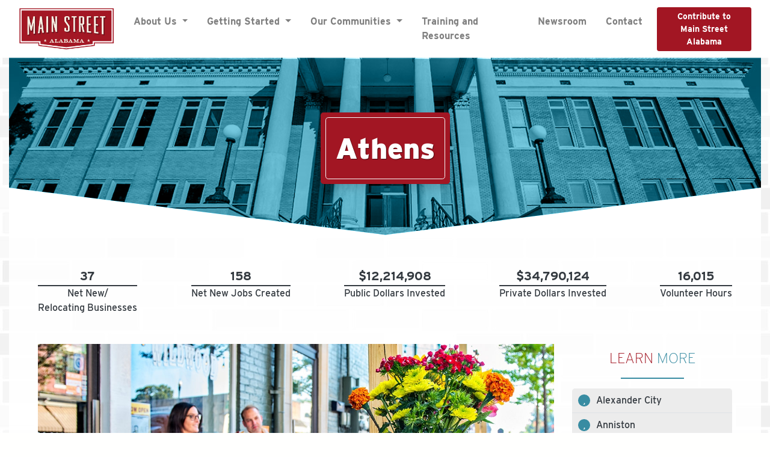

--- FILE ---
content_type: text/html; charset=UTF-8
request_url: https://www.mainstreetalabama.org/athens/
body_size: 7339
content:
<!DOCTYPE html>
<html lang="en">
  <head>
    <meta charset="utf-8">
   <meta name="viewport" content="width=device-width, initial-scale=1, shrink-to-fit=no">
    <meta name="description" content="Discover The Charm Of Athens, Alabama With Our Comprehensive Guide. Uncover Its Rich History, Vibrant Culture, And Top">
    <link rel="canonical" href="https://www.mainstreetalabama.org//" />
    
        <title>Athens - Main Street Alabama</title>
	<!-- Schema.org markup for Google+ -->
	<meta itemprop="name" content="Athens - Main Street Alabama">
	<meta itemprop="description" content="Discover The Charm Of Athens, Alabama With Our Comprehensive Guide. Uncover Its Rich History, Vibrant Culture, And Top">
	<meta itemprop="image" content="https://www.mainstreetalabama.org/uploads/top-athens.jpg">

	<!-- Twitter Card data -->
	<meta name="twitter:card" content="summary_large_image">
	<meta name="twitter:site" content="@publisher_handle">
	<meta name="twitter:title" content="Athens - Main Street Alabama">
	<meta name="twitter:description" content="Discover The Charm Of Athens, Alabama With Our Comprehensive Guide. Uncover Its Rich History, Vibrant Culture, And Top">
	<meta name="twitter:creator" content="@author_handle">
	<!-- Twitter summary card with large image must be at least 280x150px -->
	<meta name="twitter:image:src" content="https://www.mainstreetalabama.org/uploads/top-athens.jpg">

	<!-- Open Graph data -->
	<meta property="og:title" content="Athens - Main Street Alabama" />
	<meta property="og:type" content="website" />
	<meta property="og:url" content="https://www.mainstreetalabama.org//" />

	<meta property="og:image" content="https://www.mainstreetalabama.org/uploads/top-athens.jpg" />
	<meta property="og:description" content="Discover The Charm Of Athens, Alabama With Our Comprehensive Guide. Uncover Its Rich History, Vibrant Culture, And Top" />
	<meta property="og:site_name" content="" />
<link rel="stylesheet" href="https://stackpath.bootstrapcdn.com/bootstrap/4.5.0/css/bootstrap.min.css" integrity="sha384-9aIt2nRpC12Uk9gS9baDl411NQApFmC26EwAOH8WgZl5MYYxFfc+NcPb1dKGj7Sk" crossorigin="anonymous">
	<link href="https://www.mainstreetalabama.org/assets/css/site.min.css" rel='stylesheet' type='text/css' >
	<script src="https://kit.fontawesome.com/d33231494c.js" crossorigin="anonymous"></script>
	<link href="https://www.mainstreetalabama.org/assets/fonts/inter.css" rel='stylesheet' type='text/css' >
	<link rel="stylesheet" href="https://use.typekit.net/cer2fif.css">
	<link rel="stylesheet" href="https://cdn.jsdelivr.net/npm/fullcalendar@5.1.0/main.min.css">
	<!--LOCATOR -->
	<script src='https://api.tiles.mapbox.com/mapbox-gl-js/v0.49.0/mapbox-gl.js'></script>
	<link href='https://api.tiles.mapbox.com/mapbox-gl-js/v0.49.0/mapbox-gl.css' rel='stylesheet' />
	
	<link href="https://www.mainstreetalabama.org/assets/css/styles.css" rel='stylesheet' type='text/css' >
	<link href="https://www.mainstreetalabama.org/assets/css/custom.css" rel='stylesheet' type='text/css' >
    <!-- HTML5 shim and Respond.js for IE8 support of HTML5 elements and media queries -->
    <!-- WARNING: Respond.js doesn't work if you view the page via file:// -->
    <!--[if lt IE 9]>
      <script src="https://oss.maxcdn.com/html5shiv/3.7.3/html5shiv.min.js"></script>
      <script src="https://oss.maxcdn.com/respond/1.4.2/respond.min.js"></script>
    <![endif]-->
     <script src="https://ajax.googleapis.com/ajax/libs/jquery/1.12.4/jquery.min.js"></script>
     <script src="https://ajax.googleapis.com/ajax/libs/jqueryui/1.12.1/jquery-ui.min.js"></script>
     <script src="https://www.mainstreetalabama.org/assets/js/counterUp.js"></script>
     <script src="https://cdnjs.cloudflare.com/ajax/libs/waypoints/4.0.1/jquery.waypoints.min.js"></script>
    <script src="https://www.google.com/recaptcha/api.js"></script>
		<script>
  (function(i,s,o,g,r,a,m){i['GoogleAnalyticsObject']=r;i[r]=i[r]||function(){
  (i[r].q=i[r].q||[]).push(arguments)},i[r].l=1*new Date();a=s.createElement(o),
  m=s.getElementsByTagName(o)[0];a.async=1;a.src=g;m.parentNode.insertBefore(a,m)
  })(window,document,'script','//www.google-analytics.com/analytics.js','ga');

  ga('create', 'UA-47555101-1', 'mainstreetalabama.org');
  ga('send', 'pageview');

</script>
	<!-- Facebook Pixel Code -->
<script>
!function(f,b,e,v,n,t,s){if(f.fbq)return;n=f.fbq=function(){n.callMethod?
n.callMethod.apply(n,arguments):n.queue.push(arguments)};if(!f._fbq)f._fbq=n;
n.push=n;n.loaded=!0;n.version='2.0';n.queue=[];t=b.createElement(e);t.async=!0;
t.src=v;s=b.getElementsByTagName(e)[0];s.parentNode.insertBefore(t,s)}(window,
document,'script','https://connect.facebook.net/en_US/fbevents.js');
fbq('init', '1332312996803813'); // Insert your pixel ID here.
fbq('track', 'PageView');
</script>

<!-- DO NOT MODIFY -->
<!-- End Facebook Pixel Code -->
  </head>
<body>
<noscript><img height="1" width="1" style="display:none"
src="https://www.facebook.com/tr?id=1332312996803813&ev=PageView&noscript=1"
/></noscript>
<div id="fb-root"></div>
<script>
  window.fbAsyncInit = function() {
    // init the FB JS SDK
    FB.init({
      appId      : '105648039616300', // App ID from the App Dashboard
      channelUrl : 'Enter Domain/channel.html', // Channel File for x-domain communication
      status     : true, // check the login status upon init?
      cookie     : true, // set sessions cookies to allow your server to access the session?
      xfbml      : true  // parse XFBML tags on this page?
    });
	// Additional initialization code such as adding Event Listeners goes here
  };

  // Load the SDK's source Asynchronously
  // Note that the debug version is being actively developed and might 
  // contain some type checks that are overly strict. 
  // Please report such bugs using the bugs tool.
  (function(d, debug){
     var js, id = 'facebook-jssdk', ref = d.getElementsByTagName('script')[0];
     if (d.getElementById(id)) {return;}
     js = d.createElement('script'); js.id = id; js.async = true;
     js.src = "//connect.facebook.net/en_US/all" + (debug ? "/debug" : "") + ".js";
     ref.parentNode.insertBefore(js, ref);
   }(document, /*debug*/ false));
</script>


<a class="sr-only sr-only-focusable text-dark" href="#content">Skip to main content</a>

<header class=" sticky-top mb-0 bg-white " id="site-header">
	<div class="container">
		<nav class="navbar navbar-expand-xl navbar-light">
		  <a class="navbar-brand" href="https://www.mainstreetalabama.org/"><img src="https://www.mainstreetalabama.org/assets/images/logo.png" class="logo" style="max-height:70px" alt="Main Street Alabama Logo"></a>
		  <button class="navbar-toggler border-0" type="button" data-toggle="collapse" data-target="#navbarSupportedContent" aria-controls="navbarSupportedContent" aria-expanded="false" aria-label="Toggle navigation">
			<div class="animated-icon1"><span></span><span></span><span></span></div>
		  </button>
		  <div class="collapse navbar-collapse" id="navbarSupportedContent">
			<ul class="navbar-nav mx-auto"><li class="nav-item dropdown" >
							<a href="#!" class="nav-link dropdown-toggle" data-toggle="dropdown" role="button" aria-haspopup="true" aria-expanded="false" title="About Us">About Us <span class="caret"></span></a>
							<div class="dropdown-menu animated slideDown"><a href="https://www.mainstreetalabama.org/about-us/our-history" class="dropdown-item " title="Our History">Our History</a><a href="https://www.mainstreetalabama.org/about-us/brand-statement" class="dropdown-item " title="Brand Statement">Brand Statement</a><a href="https://www.mainstreetalabama.org/about-us/four-point-approach" class="dropdown-item " title="Four Point Approach">Four Point Approach</a><a href="https://www.mainstreetalabama.org/about-us/our-philosophy" class="dropdown-item " title="Our Philosophy">Our Philosophy</a><a href="https://www.mainstreetalabama.org/getting-started/invest-in-main-street-alabama" class="dropdown-item " title="Our Investors">Our Investors</a><a href="https://www.mainstreetalabama.org/about-us/our-team" class="dropdown-item " title="Our Team">Our Team</a><a href="https://www.mainstreetalabama.org/about-us/faqs" class="dropdown-item " title="FAQs">FAQs</a><a href="https://www.mainstreetalabama.org/about-us/links-of-interest" class="dropdown-item " title="Links of Interest">Links of Interest</a></div>
					</li><li class="nav-item dropdown" >
							<a href="#!" class="nav-link dropdown-toggle" data-toggle="dropdown" role="button" aria-haspopup="true" aria-expanded="false" title="Getting Started">Getting Started <span class="caret"></span></a>
							<div class="dropdown-menu animated slideDown"><a href="https://www.mainstreetalabama.org/why-revitalize/" class="dropdown-item " title="Why Revitalize?">Why Revitalize?</a><a href="https://www.mainstreetalabama.org/getting-started/application-process" class="dropdown-item " title="Application Process">Application Process</a></div>
					</li><li class="nav-item dropdown" >
							<a href="https://www.mainstreetalabama.org/our-communities" class="nav-link dropdown-toggle" data-toggle="dropdown" role="button" aria-haspopup="true" aria-expanded="false" title="Our Communities">Our Communities <span class="caret"></span></a>
							<div class="dropdown-menu animated slideDown"><a href="https://www.mainstreetalabama.org/getting-started/the-network" class="dropdown-item " title="The Network">The Network</a><a href="https://www.mainstreetalabama.org/our-communities/" class="dropdown-item " title="Designated Communities">Designated Communities</a></div>
					</li> <li class="nav-item"> <a href="https://www.mainstreetalabama.org/training-opportunities-and-resources" class="nav-link " title="Training and Resources">Training and Resources</a></li> <li class="nav-item"> <a href="https://www.mainstreetalabama.org/news-events" class="nav-link " title="Newsroom">Newsroom</a></li> <li class="nav-item"> <a href="https://www.mainstreetalabama.org/contact" class="nav-link " title="Contact">Contact</a></li></ul>			<ul class="navbar-nav ml-2">
				<li class="nav-item">
            		<a class="btn btn-danger btn-sm" href="https://www.paypal.com/donate?hosted_button_id=TYMZ338P79QP6" target="_blank">Contribute to<br>Main Street Alabama</a>
            	</li>
			</ul>
			
		  </div>
		</nav>
	</div>
</header><section id="content">
	<div class="container">
<div class="d-flex align-items-center justify-content-center dark-drop" id="page-header-image" style="background-image:url('https://www.mainstreetalabama.org/uploads/top-athens.jpg')">
	
	<div class="col-auto" style="z-index:999">
		<div class="bg-danger p-2 rounded-lg shadow">
			<div class="p-3 border border-light rounded-lg">
    			<h1 class="text-white  display-4 text-center text-shadow">Athens</h1>
    		</div>
    	</div>
    </div></div>
</div>
<div class="container" >
	<div class=" p-5 bg-spooky-ghost">
	<div class="mb-5 tk-interstate text-dark">
													<div mm-widget data-community="athensmainstreet" data-range="all">Loading Stats...</div>
												</div>		<div class="row">
			<div class="col-md-8 col-lg-9">
								<p><img alt="Outside shot of downtown" class="img-fluid" src="https://www.mainstreetalabama.org/uploads/bottom-athens.jpg" /></p>

<p>Athens is a charming city situated in Limestone County in the northern part of Alabama. <a href="https://www.mainstreetalabama.org/our-communities/">Downtown Athens</a> includes a traditional square, which makes it easy to walk from restaurants, shops, coffee shops and the well-known Big Spring Park in downtown.</p>

<p>Since 2008, the community has truly reinvigorated its spaces with new restaurants, a brewery, boutiques, and more plans to open new businesses in downtown in the near future. Visitors will easily discover the town&rsquo;s small-town charm and why so many have chosen Athens since its incorporation in 1818.</p>

<p>Getting out and meeting the local business owners, neighbors and visitors to Athens is one way to truly immerse yourself in the city, as well as thorough a variety of events throughout the year.</p>

<p>The Chocolate Walk every February is one of the most anticipated events. But with a limited number of tickets sold, a lucky few are invited to take a self-guided tour through the downtown businesses to collect chocolates and sweets on display. The 2023 event sold out in three minutes!</p>

<p>And when you need a new spring wardrobe, you don&rsquo;t want to miss the annual Spring Boutique Crawl. For every $20 spent at shops and boutiques, you&rsquo;ll be entered in to win a $500 shopping spree&mdash;with select restaurants also in on the fun with food and drink specials. This event tracks the economic impact of the downtown ecosystem by recording the amounts shown on the receipts submitted for the drawing.</p>

<p>The summer months bring a special kind of fun to downtown with the Athens Farmers Market bringing local produce and goods to The Square every Tuesday and Saturday. (The Farmers Market is an Alabama-certified market, meaning that everything sold is grown and comes from the local area.) There&rsquo;s always live music, food trucks on Tuesdays, and breakfast items on Saturdays.</p>

<p>The Square comes alive during the summertime with Fridays After Five and is a designated entertainment district, so you can take beverages with you as you shop and enjoy.</p>

<p>As the weather turns cooler, the fun heats up! The annual Sippin&rsquo; Cider Festival is the best way to get your Christmas shopping completed. Plus, you don&rsquo;t want to miss Merchants Alley Happy Hours! From September to mid November, the alleyway on Jefferson Street will come alive every Friday night with a serenade of diverse musical acts&mdash;providing the perfect backdrop to the downtown atmosphere.</p>

<p>Visitors and residents alike can start by grabbing coffee or breakfast at one of the great coffee shops (like Revive Cafe or Hi-Plane Coffee Company) and then shopping at one of the boutiques, such as Boutique Bliss, Epiphany or BeanBeans.</p>

<p>Some amazing restaurants you won&rsquo;t want to miss in downtown Athens include Athens Alehouse and Cellar for a craft beer and charcuterie board, Wildwood Deli for one of the best deli sandwiches in the state, Village Pizza for a gourmet pizza pie and a brew, Lucia&rsquo;s Cocina Mexicana for delicious all day specials, the Salty Cod for British cuisine, and Old Black Bear Brewery.</p>

<p>Athens State University is also located at the edge of downtown, with the town being located just off I-65.</p>

<p>Discover the charm of downtown Athens, where history and modernity blend together!</p>
				<h2 class=" text-danger  tk-parkside display-3"><span class="text-primary d-block tk-interstate h4 m-0 font-weight-bold">Our Main Street</span> Success Story</h2><p><strong><a href="https://mailchi.mp/athensmainstreet.org/annual-report-2024?e=dbfecdf624" target="_blank">2024 Annual Report</a></strong></p>
				<p><a href=" http://www.athensmainstreet.org" target="_blank" class="btn btn-danger btn-sm my-4">Visit Community Website</a></p>
				
					
			</div>
			<div class="col-md-4 col-lg-3">
				<p class="h4 text-center mb-0 text-uppercase text-primary header-line header-line-center f-300"><span class="text-danger">Learn</span> More</p>
	
	
			<div class="bg-light rounded-lg my-3">
				<ul class="nav flex-column plus-list"><li class="nav-item  pl-4 py-0 border-bottom"><a href="https://www.mainstreetalabama.org/alexander-city" class="nav-link text-dark tk-interstate " title="Alexander City">Alexander City</a></li><li class="nav-item  pl-4 py-0 border-bottom"><a href="https://www.mainstreetalabama.org/anniston" class="nav-link text-dark tk-interstate " title="Anniston">Anniston</a></li><li class="nav-item  pl-4 py-0 border-bottom"><a href="https://www.mainstreetalabama.org/athens" class="nav-link text-dark tk-interstate " title="Athens">Athens</a></li><li class="nav-item  pl-4 py-0 border-bottom"><a href="https://www.mainstreetalabama.org/atmore" class="nav-link text-dark tk-interstate " title="Atmore">Atmore</a></li><li class="nav-item  pl-4 py-0 border-bottom"><a href="https://www.mainstreetalabama.org/woodlawn/" class="nav-link text-dark tk-interstate " title="Birmingham's Woodlawn District">Birmingham's Woodlawn District</a></li><li class="nav-item  pl-4 py-0 border-bottom"><a href="https://www.mainstreetalabama.org/birminghams-historic-4th-avenue-business-district" class="nav-link text-dark tk-interstate " title="Birmingham's Historic 4th Avenue Business District">Birmingham's Historic 4th Avenue Business District</a></li><li class="nav-item  pl-4 py-0 border-bottom"><a href="https://www.mainstreetalabama.org/calera" class="nav-link text-dark tk-interstate " title="Calera">Calera</a></li><li class="nav-item  pl-4 py-0 border-bottom"><a href="https://www.mainstreetalabama.org/centreville/" class="nav-link text-dark tk-interstate " title="Centreville">Centreville</a></li><li class="nav-item  pl-4 py-0 border-bottom"><a href="https://www.mainstreetalabama.org/columbiana" class="nav-link text-dark tk-interstate " title="Columbiana">Columbiana</a></li><li class="nav-item  pl-4 py-0 border-bottom"><a href="https://www.mainstreetalabama.org/decatur" class="nav-link text-dark tk-interstate " title="Decatur">Decatur</a></li><li class="nav-item  pl-4 py-0 border-bottom"><a href="https://www.mainstreetalabama.org/demopolis/" class="nav-link text-dark tk-interstate " title="Demopolis">Demopolis</a></li><li class="nav-item  pl-4 py-0 border-bottom"><a href="https://www.mainstreetalabama.org/elba-11/" class="nav-link text-dark tk-interstate " title="Elba">Elba</a></li><li class="nav-item  pl-4 py-0 border-bottom"><a href="https://www.mainstreetalabama.org/enterprise/" class="nav-link text-dark tk-interstate " title="Enterprise">Enterprise</a></li><li class="nav-item  pl-4 py-0 border-bottom"><a href="https://www.mainstreetalabama.org/eufaula" class="nav-link text-dark tk-interstate " title="Eufaula">Eufaula</a></li><li class="nav-item  pl-4 py-0 border-bottom"><a href="https://www.mainstreetalabama.org/florence" class="nav-link text-dark tk-interstate " title="Florence">Florence</a></li><li class="nav-item  pl-4 py-0 border-bottom"><a href="https://www.mainstreetalabama.org/foley" class="nav-link text-dark tk-interstate " title="Foley">Foley</a></li><li class="nav-item  pl-4 py-0 border-bottom"><a href="https://www.mainstreetalabama.org/fort-payne" class="nav-link text-dark tk-interstate " title="Fort Payne">Fort Payne</a></li><li class="nav-item  pl-4 py-0 border-bottom"><a href="https://www.mainstreetalabama.org/gadsen" class="nav-link text-dark tk-interstate " title="Gadsden">Gadsden</a></li><li class="nav-item  pl-4 py-0 border-bottom"><a href="https://www.mainstreetalabama.org/heflin" class="nav-link text-dark tk-interstate " title="Heflin">Heflin</a></li><li class="nav-item  pl-4 py-0 border-bottom"><a href="https://www.mainstreetalabama.org/jasper" class="nav-link text-dark tk-interstate " title="Jasper">Jasper</a></li><li class="nav-item  pl-4 py-0 border-bottom"><a href="https://www.mainstreetalabama.org/lafayette/" class="nav-link text-dark tk-interstate " title="LaFayette">LaFayette</a></li><li class="nav-item  pl-4 py-0 border-bottom"><a href="https://www.mainstreetalabama.org/leeds/" class="nav-link text-dark tk-interstate " title="Leeds">Leeds</a></li><li class="nav-item  pl-4 py-0 border-bottom"><a href="https://www.mainstreetalabama.org/madison/" class="nav-link text-dark tk-interstate " title="Madison">Madison</a></li><li class="nav-item  pl-4 py-0 border-bottom"><a href="https://www.mainstreetalabama.org/marion" class="nav-link text-dark tk-interstate " title="Marion">Marion</a></li><li class="nav-item  pl-4 py-0 border-bottom"><a href="https://www.mainstreetalabama.org/monroeville" class="nav-link text-dark tk-interstate " title="Monroeville">Monroeville</a></li><li class="nav-item  pl-4 py-0 border-bottom"><a href="https://www.mainstreetalabama.org/montevallo" class="nav-link text-dark tk-interstate " title="Montevallo">Montevallo</a></li><li class="nav-item  pl-4 py-0 border-bottom"><a href="https://www.mainstreetalabama.org/downtown-montgomery/" class="nav-link text-dark tk-interstate " title="Montgomery">Montgomery</a></li><li class="nav-item  pl-4 py-0 border-bottom"><a href="https://www.mainstreetalabama.org/opelika" class="nav-link text-dark tk-interstate " title="Opelika">Opelika</a></li><li class="nav-item  pl-4 py-0 border-bottom"><a href="https://www.mainstreetalabama.org/oxford" class="nav-link text-dark tk-interstate " title="Oxford">Oxford</a></li><li class="nav-item  pl-4 py-0 border-bottom"><a href="https://www.mainstreetalabama.org/russellville/" class="nav-link text-dark tk-interstate " title="Russellville">Russellville</a></li><li class="nav-item  pl-4 py-0 border-bottom"><a href="https://www.mainstreetalabama.org/scottsboro" class="nav-link text-dark tk-interstate " title="Scottsboro">Scottsboro</a></li><li class="nav-item  pl-4 py-0 border-bottom"><a href="https://www.mainstreetalabama.org/south-huntsville" class="nav-link text-dark tk-interstate " title="South Huntsville">South Huntsville</a></li><li class="nav-item  pl-4 py-0 border-bottom"><a href="https://www.mainstreetalabama.org/talladega/" class="nav-link text-dark tk-interstate " title="Talladega">Talladega</a></li><li class="nav-item  pl-4 py-0 "><a href="https://www.mainstreetalabama.org/wetumpka" class="nav-link text-dark tk-interstate " title="Wetumpka">Wetumpka</a></li></ul>
			</div>							</div>
		</div>
	</div>
</div></section>
<div class="bg-light py-5 position-relative">
<div class="position-absolute" style="top: -46px;
left: 0;
right: 0;">
		<img src="https://www.mainstreetalabama.org/assets/images/logo.png" alt="" style="max-width:200px" class="mx-auto d-block">
	</div>
	<div class="container">
		<div class="row justify-content-center align-items-center">
			<div class="col-lg-auto">
				<p class="m-0  h1 f-300"><span class="tk-parkside display-4 text-danger">Stay informed.</span> join our e-newsletter. </p>
				</div>
			<div class="col-lg-auto">
				<a href="https://www.mainstreetalabama.org/newsletter/" class="btn btn-primary font-weight-bold text-uppercase">Click here</a>
			</div>
		</div>
	</div>

	</div>
<footer id="footer" class=" bg-primary border-top m-0 position-relative">
<div class="bg-white py-2">
	<div class="container">
		<div class="row justify-content-between align-items-center">
			<div class="col-lg-6">
				<p class="small m-0">&copy;2026 MAIN STREET ALABAMA | <a class="text-danger" href="https://www.mainstreetalabama.org/community-resources/" >Community Login</a>  |  Web design by <a class="text-danger" href="https://www.dogwoodproductions.com" target="_blank">Dogwood</a></p>
			</div>
			<div class="col-md-4">
				<a href="https://www.facebook.com/Mainstreetalabama" target="_blank" rel="nofollow" class="btn btn-sm btn-danger mx-1"><i class="fab fa-facebook-f"></i> <span class="sr-only">Link to https://www.facebook.com/Mainstreetalabama</span></a><a href="https://www.pinterest.com/mainstreetalabama/" target="_blank" rel="nofollow" class="btn btn-sm btn-danger mx-1"><i class="fab fa-pinterest-p"></i> <span class="sr-only">Link to https://www.pinterest.com/mainstreetalabama/</span></a><a href="https://twitter.com/@MainStreetAL" target="_blank" rel="nofollow" class="btn btn-sm btn-danger mx-1"><i class="fab fa-twitter"></i> <span class="sr-only">Link to https://twitter.com/@MainStreetAL</span></a><a href="https://www.instagram.com/mainstreetal/" target="_blank" rel="nofollow" class="btn btn-sm btn-danger mx-1"><i class="fab fa-instagram"></i> <span class="sr-only">Link to https://www.instagram.com/mainstreetal/</span></a><a href="https://www.linkedin.com/company/mainstreetalabama" target="_blank" rel="nofollow" class="btn btn-sm btn-danger mx-1"><i class="fab fa-linkedin-in"></i> <span class="sr-only">Link to https://www.linkedin.com/company/mainstreetalabama</span></a>				<a id="back_to_top" class="btn btn-link text-dark" href=""><i class="fas fa-chevron-up"></i></a>
			</div>
			
		</div>
		
	</div>
</div>
</footer>
<script src="https://cdn.jsdelivr.net/npm/popper.js@1.16.0/dist/umd/popper.min.js" integrity="sha384-Q6E9RHvbIyZFJoft+2mJbHaEWldlvI9IOYy5n3zV9zzTtmI3UksdQRVvoxMfooAo" crossorigin="anonymous"></script>
<script src="https://stackpath.bootstrapcdn.com/bootstrap/4.5.0/js/bootstrap.min.js" integrity="sha384-OgVRvuATP1z7JjHLkuOU7Xw704+h835Lr+6QL9UvYjZE3Ipu6Tp75j7Bh/kR0JKI" crossorigin="anonymous"></script>
<!--GALLERY-->
<script src="https://www.mainstreetalabama.org/assets/js/jquery.justifiedGallery.min.js"></script>
<script src="https://www.mainstreetalabama.org/assets/js/lightgallery/js/lightgallery.js"></script>
<script src="https://www.mainstreetalabama.org/assets/js/lightgallery/js/lg-fullscreen.js"></script>
<script src="https://www.mainstreetalabama.org/assets/js/lightgallery/js/lg-thumbnail.js"></script>
<script src="https://www.mainstreetalabama.org/assets/js/lightgallery/js/lg-video.js"></script>
<script src="https://www.mainstreetalabama.org/assets/js/lightgallery/js/lg-autoplay.js"></script>
<script src="https://www.mainstreetalabama.org/assets/js/lightgallery/js/lg-zoom.js"></script>
<!--EVENTS-->
<script src="https://www.mainstreetalabama.org/assets/js/ouical.min.js"></script>
<script src="https://cdn.jsdelivr.net/npm/fullcalendar@5.1.0/main.min.js"></script>
<script src="https://www.mainstreetalabama.org/assets/js/monthly.js"></script>
<script src="https://www.mainstreetalabama.org/assets/js/mixitup.min.js"></script>



<!--FORMS-->
<script src="https://cdnjs.cloudflare.com/ajax/libs/jquery-validate/1.19.0/jquery.validate.min.js"></script>
<script src="https://cdnjs.cloudflare.com/ajax/libs/jquery.form/4.2.2/jquery.form.min.js"></script>
<!--Slider-->
<script src="https://cdnjs.cloudflare.com/ajax/libs/Swiper/4.2.2/js/swiper.min.js"></script>

<script src="https://unpkg.com/imagesloaded@4/imagesloaded.pkgd.min.js"></script>
<script src="https://cdnjs.cloudflare.com/ajax/libs/masonry/4.2.1/masonry.pkgd.min.js"></script>
<!-- Jarallax -->
<script src="https://unpkg.com/jarallax@1.10/dist/jarallax.min.js"></script>
<!-- Include it if you want to use Video parallax -->
<script src="https://unpkg.com/jarallax@1.10/dist/jarallax-video.min.js"></script>
<!-- Include it if you want to parallax any element -->
<script src="https://unpkg.com/jarallax@1.10/dist/jarallax-element.min.js"></script>
<script src="https://cdnjs.cloudflare.com/ajax/libs/wow/1.1.2/wow.js"></script>




<script src="https://www.mainstreetalabama.org/assets/js/main.js"></script>

  </body>
</html>


--- FILE ---
content_type: text/html; charset=UTF-8
request_url: https://athensmainstreet.maestrocm.com/api/widget-stats?range=all
body_size: 315
content:
<div style="display: flex;text-align: center; justify-content: space-between; flex-wrap: wrap;">
        <div class="two columns info_graphic" style="display: flex;flex-direction: column;">
        <i class="fa fa-building"></i>
        <div class="info_num " style="font-size: 20px;font-weight: 600;">
            <span class="counter">42</span></div>
        <div class="info_desc" style="border-top-width: 2px; border-top-style: solid;">Net New/<br>Relocating Businesses</div>
    </div>

    <div class="two columns info_graphic igc" style="display: flex;flex-direction: column; margin-left: 8px;">
        <i class="icon-briefcase fa fa-briefcase"></i>
        <div class="info_num" style="font-size: 20px;font-weight: 600;">
            <span class="counter">179</span></div>
        <div class="info_desc" style="border-top-width: 2px; border-top-style: solid;">Net New Jobs Created</div>
    </div>

    <div class="five columns info_graphic igc" style="background-image:none; display: flex;flex-direction: column; margin-left: 8px;">
        <i class="icon-group fa fa-users"></i>
        <div class="info_num" style="font-size: 20px;font-weight: 600;">
            $<span class="counter">13,802,156</span></div>
        <div class="info_desc" style="border-top-width: 2px; border-top-style: solid;">Public Dollars Invested</div>
    </div>

    <div class="five columns info_graphic igc" style="background-image:none; display: flex;flex-direction: column; margin-left: 8px;">
        <i class="icon-money fa fa-money fa-money-bill-alt"></i>
        <div class="info_num " style="font-size: 20px;font-weight: 600;">
            $<span class="counter">39,310,875</span></div>
        <div class="info_desc" style="border-top-width: 2px; border-top-style: solid;">Private Dollars Invested</div>
    </div>

    <div class="two columns info_graphic" style="display: flex;flex-direction: column; margin-left: 8px;">
        <i class="icon-user fa fa-user"></i>
        <div class="info_num " style="font-size: 20px;font-weight: 600;">
            <span class="counter">18,096</span></div>
        <div class="info_desc" style="border-top-width: 2px; border-top-style: solid;">Volunteer Hours</div>
    </div>
</div>


--- FILE ---
content_type: text/css
request_url: https://www.mainstreetalabama.org/assets/css/styles.css
body_size: 4023
content:
html,body { font-family: 'Inter', sans-serif; }

@supports (font-variation-settings: normal) {
  html { font-family: 'Inter var', sans-serif; }
}

body
{
	background-color: #fffffe;
	color: #000000;
}
.display-4 {
    font-size: 2rem;
}
label.error
{
	color: #fff !important;
	margin-bottom: .25rem !important;
	margin-top: .25rem !important;
	font-weight: 700 !important;
	padding: .25rem !important;
	border-radius: .25rem !important;
	background-color: #dc3545 !important;
}

.text-shadow { text-shadow: 1px 1px 1px rgba(0, 0, 0, 0.5); }
.rounded-xlg { border-radius: 1rem !important; }

img.lazy-image
{
	opacity: 0.1;
	will-change: opacity;
	transition: all 0.1s;
}

img.lazy-image.loaded { opacity: 1; }

.jarallax
{
	position: relative;
	z-index: 0;
}

.jarallax > .jarallax-img
{
	position: absolute;
	object-fit: cover;
	/* support for plugin https://github.com/bfred-it/object-fit-images */
	font-family: 'object-fit: cover;';
	top: 0;
	left: 0;
	width: 100%;
	height: 100%;
	z-index: -1;
}

.sticky-offset { top: 65px; }

/* SWIPER SLIDER */
.swiper-container
{
	width: 100%;
	height: auto;
}

.swiper-slide
{
	text-align: center;
	font-size: 18px;
	background: #fff;
	/* Center slide text vertically */
	display: grid;
	-webkit-box-pack: center;
	-ms-flex-pack: center;
	-webkit-justify-content: center;
	justify-content: center;
	-webkit-box-align: center;
	-ms-flex-align: center;
	-webkit-align-items: center;
	align-items: center;
}

.swiper-slide .container
{
	position: initial;
	width: 90%;
	top: 0;
	bottom: 0;
	left: 0;
	right: 0;
	margin: auto;
	z-index: 2;
}

.dark-drop,.light-drop,.screen-drop
{
	position: relative;
	z-index: 1;
}

.swiper-slide.dark-drop:before,.dark-drop:before
{
	width: 100%;
	height: 100%;
	content: " ";
	background: rgba(0,0,0,0.3);
	position: absolute;
	left: 0;
	top: 0;
	z-index: 0;
}

.swiper-slide.light-drop:before,.light-drop:before
{
	width: 100%;
	height: 100%;
	content: " ";
	background: rgba(255,255,255,0.3);
	position: absolute;
	left: 0;
	top: 0;
	z-index: 0;
}

.swiper-slide.screen-drop:before,.screen-drop:before
{
	width: 100%;
	height: 100%;
	content: " ";
	background: rgba(33, 130, 148, 0.67);
	position: absolute;
	left: 0;
	top: 0;
	mix-blend-mode: screen;
	z-index: 0;
}

.swiper-button-down
{
	position: absolute;
	bottom: 10%;
	left: 0;
	right: 0;
	width: auto;
	height: 44px;
	z-index: 10;
}

/* NAVBARS */
#site-header { transition: top 0.5s ease; }
#site-header.navbar-visible { top: 0px !important; }

#site-header.is-fixed
{
	position: initial;
	animation-name: menuFixed;
	-webkit-animation-duration: .35s;
	animation-duration: .35s;
	-webkit-animation-fill-mode: forwards;
	animation-fill-mode: forwards;
	z-index: 999999;
}

#site-header.is-scrolled
{
	position: fixed;
	animation-name: menuScrolled;
	-webkit-animation-duration: .35s;
	animation-duration: .35s;
	-webkit-animation-fill-mode: forwards;
	animation-fill-mode: forwards;
	z-index: 999999;
	width: 100%;
}

.navbar-brand .logo
{
	max-height: 3rem;
	width: auto;
}

.animated-icon1, .animated-icon3, .animated-icon4
{
	width: 30px;
	height: 20px;
	position: relative;
	margin: 0px;
	-webkit-transform: rotate(0deg);
	-moz-transform: rotate(0deg);
	-o-transform: rotate(0deg);
	transform: rotate(0deg);
	-webkit-transition: .5s ease-in-out;
	-moz-transition: .5s ease-in-out;
	-o-transition: .5s ease-in-out;
	transition: .5s ease-in-out;
	cursor: pointer;
}

.animated-icon1 span, .animated-icon3 span, .animated-icon4 span
{
	display: block;
	position: absolute;
	height: 3px;
	width: 100%;
	border-radius: 9px;
	opacity: 1;
	left: 0;
	-webkit-transform: rotate(0deg);
	-moz-transform: rotate(0deg);
	-o-transform: rotate(0deg);
	transform: rotate(0deg);
	-webkit-transition: .25s ease-in-out;
	-moz-transition: .25s ease-in-out;
	-o-transition: .25s ease-in-out;
	transition: .25s ease-in-out;
}

.animated-icon1 span { background: #000; }
.animated-icon3 span { background: #e3f2fd; }
.animated-icon4 span { background: #f3e5f5; }
.animated-icon1 span:nth-child(1) { top: 0px; }
.animated-icon1 span:nth-child(2) { top: 10px; }
.animated-icon1 span:nth-child(3) { top: 20px; }

.animated-icon1.open span:nth-child(1)
{
	top: 11px;
	-webkit-transform: rotate(135deg);
	-moz-transform: rotate(135deg);
	-o-transform: rotate(135deg);
	transform: rotate(135deg);
}

.animated-icon1.open span:nth-child(2)
{
	opacity: 0;
	left: -60px;
}

.animated-icon1.open span:nth-child(3)
{
	top: 11px;
	-webkit-transform: rotate(-135deg);
	-moz-transform: rotate(-135deg);
	-o-transform: rotate(-135deg);
	transform: rotate(-135deg);
}

.navbar-nav .nav-item .nav-link { }

.navbar-nav .nav-item
{
	position: relative;
	border-bottom: 1px solid #ececec;
}

.navbar-nav .nav-item::after
{
	content: "\f101";
	font-family: "Font Awesome 5 Free";
	font-weight: 900;
	position: absolute;
	right: 10px;
	top: 10px;
}

.navbar-nav .nav-item:last-child { border-bottom: 0px; }
.navbar-nav .nav-item.active .nav-link { color: #000000; }
.nav-item .dropdown-menu {
    border-top: 0;
    border-top-left-radius: 0;
    border-top-right-radius: 0;
} 
.dropdown-menu { box-shadow: 0 .125rem .25rem rgba(0,0,0,.075) !important; }
.dropdown-item{
	font-size: 0.8rem;
padding-left: 1rem;
padding-right: 1rem;
}
.dropdown-item:hover, 
.dropdown-item:focus { background-color: #f6f7f8; }
.dropdown-submenu { position: relative; }

.dropdown-submenu a::after
{
	transform: rotate(-90deg);
	position: absolute;
	right: 6px;
	top: .8em;
}

.dropdown-submenu .dropdown-menu
{
	top: 0;
	left: 100%;
	margin-left: .1rem;
	margin-right: .1rem;
}

/* INSTAGRAM */
.instagram-text
{
	font-family: -apple-system, BlinkMacSystemFont, Roboto, Open Sans, Helvetica Neue, sans-serif;
	color: #000;
	font-size: 14px;
}

figure.instagram-block
{
	font-family: 'Inter';
	position: relative;
	overflow: hidden;
	width: 100%;
	color: #000000;
	text-align: center;
	-webkit-perspective: 50em;
	perspective: 50em;
}

figure.instagram-block *
{
	-webkit-box-sizing: padding-box;
	box-sizing: padding-box;
	-webkit-transition: all 0.2s ease-out;
	transition: all 0.2s ease-out;
}

figure.instagram-block img
{
	max-width: 100%;
	vertical-align: top;
}

figure.instagram-block figcaption
{
	top: 50%;
	left: 20px;
	right: 20px;
	position: absolute;
	opacity: 0;
	z-index: 1;
}

figure.instagram-block h2,
figure.instagram-block h4 { margin: 0; }
figure.instagram-block h2 { font-weight: 600; }

figure.instagram-block h4
{
	font-weight: 400;
	text-transform: uppercase;
}

figure.instagram-block i { font-size: 32px; }

figure.instagram-block:after
{
	background-color: #ffffff;
	position: absolute;
	content: "";
	display: block;
	top: 20px;
	left: 20px;
	right: 20px;
	bottom: 20px;
	-webkit-transition: all 0.4s ease-in-out;
	transition: all 0.4s ease-in-out;
	-webkit-transform: rotateX(-90deg);
	transform: rotateX(-90deg);
	-webkit-transform-origin: 50% 50%;
	-ms-transform-origin: 50% 50%;
	transform-origin: 50% 50%;
	opacity: 0;
}

figure.instagram-block a
{
	left: 0;
	right: 0;
	top: 0;
	bottom: 0;
	position: absolute;
	z-index: 1;
}

figure.instagram-block:hover figcaption,
figure.instagram-block.hover figcaption
{
	-webkit-transform: translateY(-50%);
	transform: translateY(-50%);
	opacity: 1;
	-webkit-transition-delay: 0.2s;
	transition-delay: 0.2s;
}

figure.instagram-block:hover:after,
figure.instagram-block.hover:after
{
	-webkit-transform: rotateX(0);
	transform: rotateX(0);
	opacity: 0.9;
}

/* PAGE CONTENT */
#page-header-image
{
	height: 300px;
	overflow: hidden;
	position: relative;
	background-repeat: no-repeat;
	background-position: center;
	background-size: cover;
}

#page-header-image img
{
	animation: kenburns 15s ease;
	/* Add infinite to loop. */
	-ms-animation: kenburns 15s ease;
	-webkit-animation: kenburns 15s ease;
	-0-animation: kenburns 15s ease;
	-moz-animation: kenburns 15s ease;
	position: absolute;
	width: 100%;
}

.post-hero-block { height: 400px; }

.post-hero-block
{
	background-color: #fff;
	background-position: center;
	background-size: cover;
	background-repeat: no-repeat;
}

.post-hero-block-block
{
	background-color: #fff;
	margin-top: calc(-1 * 2rem);
}

.social-share-nav .nav-item .nav-link
{
	background-color: #f8f9fa;
	border-radius: 10%;
	margin: .2rem;
	font-size: 2rem;
	width: 50px;
	text-align: center;
	padding: .25rem !important;
}

.social-share-nav .nav-item .nav-link:hover
{
	background: #fff;
	box-shadow: 0 .125rem .25rem rgba(0,0,0,.075) !important;
	color: #000;
}

/** FORMS **/
.form-control-flush
{
	background-color: white;
	height: 40px;
	padding: 10px 12px;
	border-radius: 4px;
	border: 1px solid transparent;
	box-shadow: 0 1px 3px 0 #e6ebf1;
	-webkit-transition: box-shadow 150ms ease;
	transition: box-shadow 150ms ease;
	width: 100%;
}

textarea.form-control { height: auto !important; }
.form-control-flush:focus { box-shadow: 0 1px 3px 0 #cfd7df; }
.form-control:invalid { border-color: red; }
.form-control:webkit-autofill { background-color: #fefde5 !important; }

.form-control:disabled, .form-control[readonly]
{
	background-color: #e9ecef !important;
	opacity: 1;
}

.form-control-light
{
	display: block;
	width: 100%;
	height: calc(1.5em + 1.5rem + 2px);
	padding: 0.75rem 1.25rem;
	font-size: 1rem;
	font-weight: 400;
	line-height: 1.5;
	color: #1F252E;
	background-color: #E5ECF5;
	background-clip: padding-box;
	border: 1px solid #E5ECF5;
	border-radius: 0.25rem;
	transition: border-color 0.15s ease-in-out, box-shadow 0.15s ease-in-out;
}

form-control-inset
{
	background-color: white;
	height: 40px;
	padding: 10px 12px;
	border-radius: 4px;
	border: 1px solid transparent;
	-webkit-transition: box-shadow 150ms ease;
	transition: box-shadow 150ms ease;
	width: 100%;
	box-shadow: inset 0 1px 3px 0 #c6c6c6 !important;
}

input:focus::-webkit-input-placeholder,textarea:focus::-webkit-input-placeholder { opacity: 0; }
input:focus::-moz-placeholder,textarea:focus::-moz-placeholder { opacity: 0; }
input:focus:-ms-input-placeholder, textarea:focus:-ms-input-placeholder { opacity: 0; }
input:focus:-moz-placeholder,textarea:focus:-moz-placeholder { opacity: 0; }

/* IMAGE */
.img-overflow-full
{
	max-width: 110%;
	position: relative;
	left: -1%;
}

.img-overflow-left
{
	float: left;
	max-width: 50%;
	width: 100vw;
	position: relative;
	margin: 1rem 0 1rem 0;
	left: -10%;
}

.img-overflow-right
{
	float: right;
	max-width: 50%;
	width: 100vw;
	position: relative;
	margin: 1rem 0 1rem 0;
	right: -10%;
}

.img-overflow-container
{
	display: flex !important;
	margin: 4rem 0;
	background: #ececec;
	position: relative;
	-ms-flex-pack: center !important;
	justify-content: center !important;
}

.img-overflow-container .img-overflow-left
{
	position: relative;
	margin: 1rem 0 1rem 0;
	left: -1%;
	float: none;
	-ms-flex: 0 0 58.333333%;
	flex: 0 0 58.333333%;
	max-width: 58.333333%;
}

.img-overflow-container .img-overflow-right
{
	position: relative;
	margin: 1rem 0 1rem 0;
	right: -1%;
	float: none;
	-ms-flex: 0 0 58.333333%;
	flex: 0 0 58.333333%;
	max-width: 58.333333%;
}

.card.card-special
{
	border: 0px !important;
	transition: box-shadow .3s;
	box-shadow: 0 .125rem .25rem rgba(0,0,0,.075) !important;
}

.card.card-special:hover { box-shadow: 0 0.9px 1.5px rgba(0, 0, 0, 0.03), 0 3.1px 5.5px rgba(0, 0, 0, 0.08), 0 14px 25px rgba(0, 0, 0, 0.12) !important; }

.card.card-special .card-icon
{
	position: absolute;
	bottom: 0;
	padding: .5rem 1rem;
	font-size: 2rem;
	background: #243676;
	color: white;
	z-index: 999;
}

.card.card-special .card-icon i
{
	transition-duration: 0.3s;
	transition-property: transform;
}

.card.card-special .card-icon i:hover
{
	transform: rotate(360deg);
	-webkit-transform: rotate(360deg);
}

.card.rounded-xlg .card-img-top
{
	border-top-left-radius: 1rem !important;
	border-top-right-radius: 1rem !important;
}

.card.card-better-shadow { box-shadow: 0 2.5rem 2rem -2rem hsl(200 50% 20% / 40%) !important; }

@media (min-width: 768px)
{
	.navbar-brand .logo
	{
		max-height: 5rem;
		width: auto;
	}
	
	.navbar-nav .nav-item { border-bottom: 0px; }
	.navbar-nav .nav-item::after { content: " "; }
	#locate-toggle-header-wrapper { max-width: 40vw; }
	
	.instagram-close-modal
	{
		position: absolute;
		right: -45px;
		color: #fff;
		opacity: 1;
	}
	
	.display-4
	{
		font-size: 2.75rem;
		font-weight: 300;
		line-height: 3.2rem;
	}
}

@media (min-width: 1200px)
{
	.container, .container-lg, .container-md, .container-sm, .container-xl {
   		max-width: 1440px;
	}
	.navbar-inline-dropdowns,.navbar-inline-dropdowns .navbar-nav .nav-item.dropdown { position: static; }
	
	.navbar-inline-dropdowns .dropdown-menu,.navbar-inline-dropdowns .dropdown-menu.show
	{
		top: 58px;
		left: 0px;
		display: flex !important;
		align-items: start;
		width: 100%;
	}
	
	.img-overflow-full
	{
		max-width: 120%;
		position: relative;
		right: 10%;
	}
	
	.img-overflow-container .img-overflow-left
	{
		position: relative;
		margin: 1rem 0 1rem 0;
		left: -2%;
		float: none;
		-ms-flex: 0 0 58.333333%;
		flex: 0 0 58.333333%;
		max-width: 58.333333%;
	}
	
	.img-overflow-container .img-overflow-right
	{
		position: relative;
		margin: 1rem 0 1rem 0;
		right: -2%;
		float: none;
		-ms-flex: 0 0 58.333333%;
		flex: 0 0 58.333333%;
		max-width: 58.333333%;
	}
	
	/*h1,.h1 { font-size: 3.75rem; }
	h2,.h2 { font-size: 3rem; }
	.h3, h3 { font-size: 2.5rem; }
	p,#content li { font-size: 1.2rem; }*/
	
	.display-4
	{
		font-size: 3rem;
		font-weight: 300;
		line-height: 3.2rem;
	}
	
	.navbar-nav .nav-item .nav-link
	{
		font-size: 1rem;
		padding-left: 1rem;
		padding-right: 1rem;
	}
	
	figure.instagram-block figcaption ul li,figure.instagram-block figcaption p,figure.instagram-block i { font-size: 0.8rem !important; }
	.swiper-slide .container { position: absolute; }
	.swiper-slide { display: flex; }
}

@keyframes menuScrolled {
    0% {
        transform: translateY(-60px)
    }

    25% {
        transform: translateY(-88px);
        animation-timing-function: linear
    }

    50% {
        background-color: #fff;
        box-shadow: 0 24px 32px 0 rgba(0,0,0,0.03),0 8px 32px 0 rgba(0,0,0,0.06);
        transform: translateY(-60px)
    }

    75% {
        background-color: #fff;
        box-shadow: 0 24px 32px 0 rgba(0,0,0,0.03),0 8px 32px 0 rgba(0,0,0,0.06);
        transform: translateY(-30px);
        animation-timing-function: linear
    }

    100% {
        background-color: #fff;
        box-shadow: 0 24px 32px 0 rgba(0,0,0,0.03),0 8px 32px 0 rgba(0,0,0,0.06);
        transform: translateY(0px)
    }
}
@keyframes menuFixed {
    0% {
        background-color: #fff;
        transform: translateY(0px)
    }

    50% {
        background-color: #fff;
        transform: translateY(-58px);
        animation-timing-function: linear
    }

    75% {
        background-color: #fff;
        transform: translateY(-88px)
    }

    76% {
        background-color: transparent;
        transform: translateY(-20px);
        animation-timing-function: step-start
    }

    88% {
        background-color: transparent;
        transform: translateY(-10px);
        animation-timing-function: linear
    }

    100% {
        background-color: transparent;
        transform: translateY(0px)
    }
}
@-webkit-keyframes kenburns {
0% {
    -webkit-transform-origin: bottom left;
    -moz-transform-origin: bottom left;
    -ms-transform-origin: bottom left;
    -o-transform-origin: bottom left;
    transform-origin: bottom left;
    transform: scale(1.0);
    -ms-transform: scale(1.0);
    /* IE 9 */
    
    -webkit-transform: scale(1.0);
    /* Safari and Chrome */
    
    -o-transform: scale(1.0);
    /* Opera */
    
    -moz-transform: scale(1.0);
    /* Firefox */
  }
  100% {
    transform: scale(1.2);
    -ms-transform: scale(1.2);
    /* IE 9 */
    
    -webkit-transform: scale(1.2);
    /* Safari and Chrome */
    
    -o-transform: scale(1.2);
    /* Opera */
    
    -moz-transform: scale(1.2);
    /* Firefox */
  }}
  
  
  
  
  
/* NAV BAR STYLES */
@media all and (min-width:1200px) {  

  .dropdown-focus:after{
      content: ''; 
      top: 0;
      right: 0;
      bottom: 0;
      left: 0;
      transition: opacity .15s ease-in-out;
      opacity: 0;
      visibility:hidden;
      background-color: rgba(0,0,0,.7);
      pointer-events: none;
  }
  .dropdown-focus.show .nav-link{
	position:relative;
	z-index:12;
  }
  .dropdown-focus.show:after{
	z-index:10; opacity:1; 
	visibility:visible;
	position: fixed;
  }
  
  	.navbar .nav-item .dropdown-menu{  display:block; opacity: 0;  visibility: hidden; transition:.3s; margin-top:0;top:55px !important;  }
	.navbar .nav-item:hover .nav-link{ color: #000;  }
	.navbar .dropdown-menu.fade-down{ top:80%; transform: rotateX(-75deg); transform-origin: 0% 0%; }
	.navbar .dropdown-menu.fade-up{ top:180%;  }
	.navbar .nav-item:hover .dropdown-menu{ transition: .3s; opacity:1; visibility:visible; top:100%; transform: rotateX(0deg); }

  	.navbar-megamenu{ padding-top: 0; padding-bottom: 0; }
	.navbar-megamenu .has-megamenu{position:static!important;}
	.navbar-megamenu .megamenu{left:0; right:0; width:100%; padding:20px;  }
	.navbar-megamenu .nav-link{ padding-top:1rem; padding-bottom:1rem;  }
  
  
  
  
}


--- FILE ---
content_type: text/css
request_url: https://www.mainstreetalabama.org/assets/css/custom.css
body_size: 1061
content:
h1,.h1,h2,.h2,h3,.h3,h4,.h4,h5,.h5,h6,.h6
{
	font-family: interstate, sans-serif;
	font-weight: 500;
	margin-top: 10px;
}

h1,.h1,h2,.h2,.font-weight-bold:not(.btn) { font-weight: 800 !important;color:#388ca2  }

.font-weight-chonky { font-weight: 900 !important; }
.grayscale { filter: grayscale(100%); }
.bg-primary { background-color: #388ca2 !important; }
.bg-danger { background-color: #A21623 !important; }
.bg-light { background-color: #ececec !important; }
.bg-spooky-ghost { background: rgba(255,255,255,0.9) !important; }
.f-300 { font-weight: 300 !important; }
.text-primary { color: #388ca2 !important; }
.text-danger { color: #A21623 !important; }

.btn
{
	font-family: interstate, sans-serif;
	font-weight: 700;
}

.btn-primary
{
	background: #388ca2;
	border-color: #388ca2;
}

.btn-outline-primary
{
	background: #ffffff;
	border-color: #388ca2;
	color: #388ca2;
}

.btn-danger
{
	background: #A21623;
	border-color: #A21623;
}
.btn-outline-danger
{
	background: #ffffff;
	border-color: #A21623;
	color: #A21623;
}
.btn-outline-danger:hover
{
	background: #A21623;
	border-color: #A21623;
	color: #ffffff;
}
.border-thickboy { border-width: 5px !important; }
.border-primary { border-color: #388ca2 !important; }
.border-danger { border-color: #A21623 !important; }
a { color: #A21623; }

.navbar-nav .nav-link
{
	font-family: interstate, sans-serif;
	font-weight: 700 !important;
}

.header-line
{
	position: relative;
	padding-bottom: 20px;
	margin-bottom: 20px;
}

.header-line-center:after
{
	content: "";
	width: 105px;
	height: 2px;
	background: #388ca2;
	position: absolute;
	bottom: 0;
	left: 0;
}

.header-line-center:after
{
	right: 0;
	margin: 0 auto;
}

.header-line-left:after
{
	content: "";
	width: 105px;
	height: 2px;
	background: #388ca2;
	position: absolute;
	bottom: 0;
	left: 0;
}

ul.plus-list,ul.plus-list-inverse { padding: 0; }

ul.plus-list li,ul.plus-list-inverse li
{
	display: block;
	padding: .75rem 1.25rem;
	position: relative;
}

ul.plus-list li:before
{
	content: "\f005";
	font-family: "Font Awesome 5 Free";
	font-weight: 900;
	color: #FFF;
	position: absolute;
	left: 10px;
	background-color: #388ca2;
	border-radius: 22px;
	width: 20px;
	height: 20px;
	font-size: 13px;
	margin: auto;
	text-align: center;
	top: 0;
	bottom: 0;
}

ul.plus-list-inverse li:before
{
	content: "\f005";
	font-family: "Font Awesome 5 Free";
	font-weight: 900;
	color: #A21623;
	position: absolute;
	left: 0;
	width: 12px;
	height: 12px;
	font-size: 10px;
	margin: auto;
	text-align: center;
	top: 0;
	bottom: 0;
}

ul.plus-list li::after { content: none; }
ul.plus-list li.nav-item:hover,ul.plus-list li.nav-item.active { background: #388ca2 !important; }
ul.plus-list li.nav-item:hover .nav-link,ul.plus-list li.nav-item.active .nav-link { color: #fff !important; }

.page-item.active .page-link
{
	z-index: 3;
	color: #fff;
	background-color: #388ca2;
	border-color: #388ca2;
}

.page-link
{
	border: 1px solid #388ca2;
	color: #388ca2;
}

.page-link:hover
{
	color: #fff;
	background-color: #388ca2;
	border-color: #388ca2;
}

#page-header-image:before
{
	background-image: url('../images/invert-angle.svg');
	background-repeat: no-repeat;
	content: "";
	background-position: center bottom;
	position: absolute;
	top: 2px;
	height: 100%;
}

.dark-drop::before
{
	width: 100%;
	height: 100%;
	content: " ";
	background: rgba(0,0,0,0.3);
	background-position-x: 0%;
	background-position-y: 0%;
	background-repeat: repeat;
	background-image: none;
	filter: grayscale(100%);
	position: absolute;
	left: 0;
	top: 0;
	z-index: 0;
}

.dark-drop:after
{
	width: 100%;
	height: 100%;
	content: " ";
	background: rgb(56, 140, 162);
	position: absolute;
	left: 0;
	top: 0;
	mix-blend-mode: color;
	z-index: 0;
}

#content
{
	min-height: 60vh;
	 background-image:url('../images/bricks.jpg');
	background-position:center center; 
}


--- FILE ---
content_type: application/javascript
request_url: https://www.mainstreetalabama.org/assets/js/monthly.js
body_size: 3998
content:
/*
Monthly 2.1.0 by Kevin Thornbloom is licensed under a Creative Commons Attribution-ShareAlike 4.0 International License.
*/

(function($) {
	$.fn.extend({
		monthly: function(options) {
			// These are overridden by options declared in footer
			var defaults = {
				weekStart: 'Sun',
				mode: '',
				xmlUrl: '',
				jsonUrl: '',
				dataType: 'json',
				target: '',
				eventList: true,
				maxWidth: false,
				setWidth: false,
				startHidden: false,
				showTrigger: '',
				stylePast: false,
				disablePast: false
			}

			var options = $.extend(defaults, options),
				that = this,
				uniqueId = $(this).attr('id'),
				d = new Date(),
				currentMonth = d.getMonth() + 1,
				currentYear = d.getFullYear(),
				currentDay = d.getDate(),
				monthNames = options.monthNames || ["Jan", "Feb", "Mar", "Apr", "May", "June", "Jul", "Aug", "Sep", "Oct", "Nov", "Dec"],
				dayNames = options.dayNames || ['SUN','MON','TUE','WED','THU','FRI','SAT'];

		if (options.maxWidth != false){
			$('#'+uniqueId).css('maxWidth',options.maxWidth);
		}
		if (options.setWidth != false){
			$('#'+uniqueId).css('width',options.setWidth);
		}

		if (options.startHidden == true){
			$('#'+uniqueId).addClass('monthly-pop').css({
				'position' : 'absolute',
				'display' : 'none'
			});
			$(document).on('focus', ''+options.showTrigger+'', function (e) {
				$('#'+uniqueId).show();
				e.preventDefault();
			});
			$(document).on('click', ''+options.showTrigger+', .monthly-pop', function (e) {
				e.stopPropagation();
				e.preventDefault();
			});
			$(document).on('click', function (e) {
				$('#'+uniqueId).hide();
			});
		}

		// Add Day Of Week Titles
		if (options.weekStart == 'Sun') {
			$('#' + uniqueId).append('<div class="monthly-day-title-wrap"><div>'+dayNames[0]+'</div><div>'+dayNames[1]+'</div><div>'+dayNames[2]+'</div><div>'+dayNames[3]+'</div><div>'+dayNames[4]+'</div><div>'+dayNames[5]+'</div><div>'+dayNames[6]+'</div></div><div class="monthly-day-wrap"></div>');
		} else if (options.weekStart == 'Mon') {
			$('#' + uniqueId).append('<div class="monthly-day-title-wrap"><div>'+dayNames[1]+'</div><div>'+dayNames[2]+'</div><div>'+dayNames[3]+'</div><div>'+dayNames[4]+'</div><div>'+dayNames[5]+'</div><div>'+dayNames[6]+'</div><div>'+dayNames[0]+'</div></div><div class="monthly-day-wrap"></div>');
		} else {
			console.error('Monthly.js has an incorrect entry for the weekStart variable');
		}

		// Add Header & event list markup
		$('#' + uniqueId).prepend('<div class="monthly-header"><div class="monthly-header-title"><a href="#" class="monthly-header-title-date" onclick="return false"></a></div><a href="#" class="monthly-prev"></a><a href="#" class="monthly-next"></a></div>').append('<div class="monthly-event-list"></div>');

		// How many days are in this month?
		function daysInMonth(m, y){
			return m===2?y&3||!(y%25)&&y&15?28:29:30+(m+(m>>3)&1);
		}

		// Massive function to build the month
		function setMonthly(m, y){
			$('#' + uniqueId).data('setMonth', m).data('setYear', y);

			// Get number of days
			var dayQty = daysInMonth(m, y),
				// Get day of the week the first day is
				mZeroed = m -1,
				firstDay = new Date(y, mZeroed, 1, 0, 0, 0, 0).getDay();

			// Remove old days
			$('#' + uniqueId + ' .monthly-day, #' + uniqueId + ' .monthly-day-blank').remove();
			$('#'+uniqueId+' .monthly-event-list').empty();
			$('#'+uniqueId+' .monthly-day-wrap').empty();
			// Print out the days
			if (options.mode == 'event') {
				for(var i = 0; i < dayQty; i++) {

					var day = i + 1; // Fix 0 indexed days
					var dayNamenum = new Date(y, mZeroed, day, 0, 0, 0, 0).getDay()

					$('#' + uniqueId + ' .monthly-day-wrap').append('<a href="#" class="m-d monthly-day monthly-day-event" data-number="'+day+'"><div class="monthly-day-number">'+day+'</div><div class="monthly-indicator-wrap"></div></a>');
					$('#' + uniqueId + ' .monthly-event-list').append('<div class="monthly-list-item" id="'+uniqueId+'day'+day+'" data-number="'+day+'"><div class="monthly-event-list-date">'+dayNames[dayNamenum]+'<br>'+day+'</div></div>');
				}
			} else {
				for(var i = 0; i < dayQty; i++) {
					// Fix 0 indexed days
					var day = i + 1;

					// Check if it's a day in the past
					if(((day < currentDay && m === currentMonth) || y < currentYear || (m < currentMonth && y == currentYear)) && options.stylePast == true){
							$('#' + uniqueId + ' .monthly-day-wrap').append('<a href="#" class="m-d monthly-day monthly-day-pick monthly-past-day" data-number="'+day+'"><div class="monthly-day-number">'+day+'</div><div class="monthly-indicator-wrap"></div></a>');
					} else {
						$('#' + uniqueId + ' .monthly-day-wrap').append('<a href="#" class="m-d monthly-day monthly-day-pick" data-number="'+day+'"><div class="monthly-day-number">'+day+'</div><div class="monthly-indicator-wrap"></div></a>');
					}
				}
			}


			// Set Today
			var setMonth = $('#' + uniqueId).data('setMonth'),
				setYear = $('#' + uniqueId).data('setYear');
			if (setMonth == currentMonth && setYear == currentYear) {
				$('#' + uniqueId + ' *[data-number="'+currentDay+'"]').addClass('monthly-today');
			}

			// Reset button
			if (setMonth == currentMonth && setYear == currentYear) {
				$('#' + uniqueId + ' .monthly-header-title-date').html(monthNames[m - 1] +' '+ y);
			} else {
				$('#' + uniqueId + ' .monthly-header-title').html('<a href="#" class="monthly-header-title-date"  onclick="return false">'+monthNames[m - 1] +' '+ y +'</a><a href="#" class="monthly-reset" title="Set to today">↻ TODAY</a> ');
			}

			// Account for empty days at start
			if(options.weekStart == 'Sun' && firstDay != 7) {
				for(var i = 0; i < firstDay; i++) {
					$('#' + uniqueId + ' .monthly-day-wrap').prepend('<div class="m-d monthly-day-blank"><div class="monthly-day-number"></div></div>');
				}
			} else if (options.weekStart == 'Mon' && firstDay == 0) {
				for(var i = 0; i < 6; i++) {
					$('#' + uniqueId + ' .monthly-day-wrap').prepend('<div class="m-d monthly-day-blank" ><div class="monthly-day-number"></div></div>');
				}
			} else if (options.weekStart == 'Mon' && firstDay != 1) {
				for(var i = 0; i < (firstDay - 1); i++) {
					$('#' + uniqueId + ' .monthly-day-wrap').prepend('<div class="m-d monthly-day-blank" ><div class="monthly-day-number"></div></div>');
				}
			}

			//Account for empty days at end
			var numdays = $('#' + uniqueId + ' .monthly-day').length,
				numempty = $('#' + uniqueId + ' .monthly-day-blank').length,
				totaldays = numdays + numempty,
				roundup = Math.ceil(totaldays/7) * 7,
				daysdiff = roundup - totaldays;
			if(totaldays % 7 != 0) {
				for(var i = 0; i < daysdiff; i++) {
					$('#' + uniqueId + ' .monthly-day-wrap').append('<div class="m-d monthly-day-blank"><div class="monthly-day-number"></div></div>');
				}
			}

			// Events
			if (options.mode == 'event') {
				// Remove previous events

				// Add Events
				var addEvents = function(event) {
					// Year [0]   Month [1]   Day [2]
					var fullstartDate = options.dataType == 'xml' ? $(event).find('startdate').text() : event.startdate,
						startArr = fullstartDate.split("-"),
						startYear = startArr[0],
						startMonth = parseInt(startArr[1], 10),
						startDay = parseInt(startArr[2], 10),
						fullendDate = options.dataType == 'xml' ? $(event).find('enddate').text() : event.enddate,
						endArr = fullendDate.split("-"),
						endYear = endArr[0],
						endMonth = parseInt(endArr[1], 10),
						endDay = parseInt(endArr[2], 10),
						eventURL = options.dataType == 'xml' ? $(event).find('url').text() : event.url,
						eventTitle = options.dataType == 'xml' ? $(event).find('name').text() : event.name,
						eventColor = options.dataType == 'xml' ? $(event).find('color').text() : event.color,
						eventId = options.dataType == 'xml' ? $(event).find('id').text() : event.id,
						startTime = options.dataType == 'xml' ? $(event).find('starttime').text() : event.starttime,
						startSplit = startTime.split(":"),
						endTime = options.dataType == 'xml' ? $(event).find('endtime').text() : event.endtime,
						endSplit = endTime.split(":"),
						eventLink = '',
						startPeriod = 'AM',
						endPeriod = 'PM';

					/* Convert times to 12 hour & determine AM or PM */
					if(parseInt(startSplit[0]) >= 12) {
						var startTime = (startSplit[0] - 12)+':'+startSplit[1]+'';
						var startPeriod = 'PM'
					}

					if(parseInt(startTime) == 0) {
						var startTime = '12:'+startSplit[1]+'';
					}

					if(parseInt(endSplit[0]) >= 12) {
						var endTime = (endSplit[0] - 12)+':'+endSplit[1]+'';
						var endPeriod = 'PM'
					}
					if(parseInt(endTime) == 0) {
						var endTime = '12:'+endSplit[1]+'';
					}
					if (eventURL){
						var eventLink = 'href="'+eventURL+'"';
					}

					// function to print out list for multi day events
					function multidaylist(){
						var timeHtml = '';
						if (startTime){
							var startTimehtml = '<div><div class="monthly-list-time-start">'+startTime+' '+startPeriod+'</div>';
							var endTimehtml = '';
							if (endTime){
								var endTimehtml = '<div class="monthly-list-time-end">'+endTime+' '+endPeriod+'</div>';
							}
							var timeHtml = startTimehtml + endTimehtml + '</div>';
						}
						$('#'+uniqueId+' .monthly-list-item[data-number="'+i+'"]').addClass('item-has-event').append('<a href="'+eventURL+'" class="listed-event"  data-eventid="'+ eventId +'" style="background:'+eventColor+'" title="'+eventTitle+'">'+eventTitle+' '+timeHtml+'</a>');
					}


					// If event is one day & within month
					if (!fullendDate && startMonth == setMonth && startYear == setYear) {
						// Add Indicators
						$('#'+uniqueId+' *[data-number="'+startDay+'"] .monthly-indicator-wrap').append('<div class="monthly-event-indicator"  data-eventid="'+ eventId +'" style="background:'+eventColor+'" title="'+eventTitle+'">'+eventTitle+'</div>');
						// Print out event list for single day event
						var timeHtml = '';
						if (startTime){
							var startTimehtml = '<div><div class="monthly-list-time-start">'+startTime+' '+startPeriod+'</div>';
							var endTimehtml = '';
							if (endTime){
								var endTimehtml = '<div class="monthly-list-time-end">'+endTime+' '+endPeriod+'</div>';
							}
							var timeHtml = startTimehtml + endTimehtml + '</div>';
						}
						$('#'+uniqueId+' .monthly-list-item[data-number="'+startDay+'"]').addClass('item-has-event').append('<a href="'+eventURL+'" class="listed-event"  data-eventid="'+ eventId +'" style="background:'+eventColor+'" title="'+eventTitle+'">'+eventTitle+' '+timeHtml+'</a>');


						// If event is multi day & within month
					} else if (startMonth == setMonth && startYear == setYear && endMonth == setMonth && endYear == setYear){
						for(var i = parseInt(startDay); i <= parseInt(endDay); i++) {
							// If first day, add title
							if (i == parseInt(startDay)) {
								$('#'+uniqueId+' *[data-number="'+i+'"] .monthly-indicator-wrap').append('<div class="monthly-event-indicator" data-eventid="'+ eventId +'" style="background:'+eventColor+'" title="'+eventTitle+'">'+eventTitle+'</div>');
							} else {
								$('#'+uniqueId+' *[data-number="'+i+'"] .monthly-indicator-wrap').append('<div class="monthly-event-indicator" data-eventid="'+ eventId +'" style="background:'+eventColor+'" title="'+eventTitle+'"></div>');
							}
							multidaylist();
						}

						// If event is multi day, starts in prev month, and ends in current month
					} else if ((endMonth == setMonth && endYear == setYear) && ((startMonth < setMonth && startYear == setYear) || (startYear < setYear))) {
						for(var i = 0; i <= parseInt(endDay); i++) {
							// If first day, add title
							if (i==1){
								$('#'+uniqueId+' *[data-number="'+i+'"] .monthly-indicator-wrap').append('<div class="monthly-event-indicator" data-eventid="'+ eventId +'" style="background:'+eventColor+'" title="'+eventTitle+'">'+eventTitle+'</div>');
							} else {
								$('#'+uniqueId+' *[data-number="'+i+'"] .monthly-indicator-wrap').append('<div class="monthly-event-indicator" data-eventid="'+ eventId +'" style="background:'+eventColor+'" title="'+eventTitle+'"></div>');
							}
							multidaylist();
						}

						// If event is multi day, starts in this month, but ends in next
					} else if ((startMonth == setMonth && startYear == setYear) && ((endMonth > setMonth && endYear == setYear) || (endYear > setYear))){
						for(var i = parseInt(startDay); i <= dayQty; i++) {
							// If first day, add title
							if (i == parseInt(startDay)) {
								$('#'+uniqueId+' *[data-number="'+i+'"] .monthly-indicator-wrap').append('<div class="monthly-event-indicator" data-eventid="'+ eventId +'" style="background:'+eventColor+'" title="'+eventTitle+'">'+eventTitle+'</div>');
							} else {
								$('#'+uniqueId+' *[data-number="'+i+'"] .monthly-indicator-wrap').append('<div class="monthly-event-indicator" data-eventid="'+ eventId +'" style="background:'+eventColor+'" title="'+eventTitle+'"></div>');
							}
							multidaylist();
						}

						// If event is multi day, starts in a prev month, ends in a future month
					} else if (((startMonth < setMonth && startYear == setYear) || (startYear < setYear)) && ((endMonth > setMonth && endYear == setYear) || (endYear > setYear))){
						for(var i = 0; i <= dayQty; i++) {
							// If first day, add title
							if (i == 1){
								$('#'+uniqueId+' *[data-number="'+i+'"] .monthly-indicator-wrap').append('<div class="monthly-event-indicator" data-eventid="'+ eventId +'" style="background:'+eventColor+'" title="'+eventTitle+'">'+eventTitle+'</div>');
							} else {
								$('#'+uniqueId+' *[data-number="'+i+'"] .monthly-indicator-wrap').append('<div class="monthly-event-indicator" data-eventid="'+ eventId +'" style="background:'+eventColor+'" title="'+eventTitle+'"></div>');
							}
							multidaylist();
						}

					}
				};

				var eventsResource = (options.dataType == 'xml' ? options.xmlUrl : options.jsonUrl);

				$.get(''+eventsResource+'', {now: jQuery.now()}, function(d){
					if (options.dataType == 'xml') {
						$(d).find('event').each(function(index, event) {
							addEvents(event);
						});
					} else if (options.dataType == 'json') {
						$.each(d.monthly, function(index, event) {
							addEvents(event);
						});
					}
				}, options.dataType).fail(function() {
					console.error('Monthly.js failed to import '+eventsResource+'. Please check for the correct path & '+options.dataType+' syntax.');
				});

			}
			var divs = $("#"+uniqueId+" .m-d");
			for(var i = 0; i < divs.length; i+=7) {
			  divs.slice(i, i+7).wrapAll("<div class='monthly-week'></div>");
			}
		}

		// Set the calendar the first time
		setMonthly(currentMonth, currentYear);

		// Function to go back to the month view
		function viewToggleButton(){
			if($('#'+uniqueId+' .monthly-event-list').is(":visible")) {
				$('#'+uniqueId+' .monthly-cal').remove();
				$('#'+uniqueId+' .monthly-header-title').prepend('<a href="#" class="monthly-cal" title="Back To Month View">☷ MONTH</a>');
			}
		}

		// Advance months
		$(document.body).on('click', '#'+uniqueId+' .monthly-next', function (e) {
			var setMonth = $('#' + uniqueId).data('setMonth'),
				setYear = $('#' + uniqueId).data('setYear');
			if (setMonth == 12) {
				var newMonth = 1,
					newYear = setYear + 1;
				setMonthly(newMonth, newYear);
			} else {
				var newMonth = setMonth + 1,
					newYear = setYear;
				setMonthly(newMonth, newYear);
			}
			viewToggleButton();
			e.preventDefault();
		});

		// Go back in months
		$(document.body).on('click', '#'+uniqueId+' .monthly-prev', function (e) {
			var setMonth = $('#' + uniqueId).data('setMonth'),
				setYear = $('#' + uniqueId).data('setYear');
			if (setMonth == 1) {
				var newMonth = 12,
					newYear = setYear - 1;
				setMonthly(newMonth, newYear);
			} else {
				var newMonth = setMonth - 1,
					newYear = setYear;
				setMonthly(newMonth, newYear);
			}
			viewToggleButton();
			e.preventDefault();
		});

		// Reset Month
		$(document.body).on('click', '#'+uniqueId+' .monthly-reset', function (e) {
			$(this).remove();
			setMonthly(currentMonth, currentYear);
			viewToggleButton();
			e.preventDefault();
			e.stopPropagation();
		});

		// Back to month view
		$(document.body).on('click', '#'+uniqueId+' .monthly-cal', function (e) {
			$(this).remove();
				$('#' + uniqueId+' .monthly-event-list').css('transform','scale(0)');
				setTimeout(function(){
					$('#' + uniqueId+' .monthly-event-list').hide();
				}, 250);
			e.preventDefault();
		});

		// Click A Day
		$(document.body).on('click', '#'+uniqueId+' a.monthly-day', function (e) {
			// If events, show events list
			if(options.mode == 'event' && options.eventList == true) {
				var whichDay = $(this).data('number');
				$('#' + uniqueId+' .monthly-event-list').show();
				$('#' + uniqueId+' .monthly-event-list').css('transform');
				$('#' + uniqueId+' .monthly-event-list').css('transform','scale(1)');
				$('#' + uniqueId+' .monthly-list-item[data-number="'+whichDay+'"]').show();

				var myElement = document.getElementById(uniqueId+'day'+whichDay);
				var topPos = myElement.offsetTop;
				$('#' + uniqueId+' .monthly-event-list').scrollTop(topPos);
				viewToggleButton();
			// If picker, pick date
			} else if (options.mode == 'picker') {
				var whichDay = $(this).data('number'),
				setMonth = $('#' + uniqueId).data('setMonth'),
				setYear = $('#' + uniqueId).data('setYear');

				// Should days in the past be disabled?
				if($(this).hasClass('monthly-past-day') && options.disablePast == true) {
					// If so, don't do anything.
					e.preventDefault();
				} else {
					// Otherwise, select the date ...
					$(''+options.target+'').val(setMonth+'/'+whichDay+'/'+setYear);
					// ... and then hide the calendar if it started that way
					if(options.startHidden == true) {
						$('#'+uniqueId).hide();
					}
				}
			}
			e.preventDefault();
		});

		// Clicking an event within the list
		$(document.body).on('click', '#'+uniqueId+' .listed-event', function (e) {
			var href = $(this).attr('href');
			// If there isn't a link, don't go anywhere
			if(!href) {
				e.preventDefault();
			}
		});

		}
	});
})(jQuery);

--- FILE ---
content_type: text/plain
request_url: https://www.google-analytics.com/j/collect?v=1&_v=j102&a=39074585&t=pageview&_s=1&dl=https%3A%2F%2Fwww.mainstreetalabama.org%2Fathens%2F&ul=en-us%40posix&dt=Athens%20-%20Main%20Street%20Alabama&sr=1280x720&vp=1280x720&_u=IEBAAAABAAAAACAAI~&jid=254209991&gjid=1071741541&cid=1851838348.1769767772&tid=UA-47555101-1&_gid=1622079982.1769767772&_r=1&_slc=1&z=555164311
body_size: -453
content:
2,cG-XE5KJ896GN

--- FILE ---
content_type: image/svg+xml
request_url: https://www.mainstreetalabama.org/assets/images/invert-angle.svg
body_size: 199
content:
<svg xmlns="http://www.w3.org/2000/svg" viewBox="0 0 663.5 45.5"><defs><style>.cls-1{fill:#fff;}</style></defs><g id="Layer_2" data-name="Layer 2"><g id="Layer_1-2" data-name="Layer 1"><polygon class="cls-1" points="332 41.5 0 0 0 45.5 663.5 45.5 663.5 0 332 41.5"/></g></g></svg>

--- FILE ---
content_type: application/javascript
request_url: https://www.mainstreetalabama.org/assets/js/main.js
body_size: 5950
content:
var site = 'https://www.mainstreetalabama.org/';


if($('.navbar-megamenu').length){
	$(document).on('click', '.dropdown-menu', function (e) {
  		e.stopPropagation();
	});
}

    /*
    * Maestro Stats Widget
    *
    * This script requires jQuery and only works on domains that have been whitelisted.
    *
    * Insert a div on the page where you would like the widget to load.
    *
    * E.G.
    * <div mm-widget data-community="mainstreetalabama" data-range="ytd">
    *     Loading Stats...
    * </div>
    *
    * Set `data-community` to the community you want stats from. Setting it to mainstreetalabama will load stats for all communities.
    * The community names are the same as their Maestro subdomain (e.g. decatur for decatur.maestrocm.com)
    *
    * `data-range` is optional and defaults to `all` (get stats for all time). It can also be set to `ytd` (get stats for the current year to date)
    *
    * email info@maestrocm.com with any questions.
    */

    $(document).ready(function($) {
        $('[mm-widget]').each(function(index) {
            var $elem = $(this);
            var $community = $elem.data('community');
            var $range = $elem.data('range');

            $community = $community === undefined ? 'mainstreetalabama' : $community;
            $range = $range === undefined ? 'all' : $range;

            $.ajax({
                type: 'GET',
                url: 'https://'+$community+'.maestrocm.com/api/widget-stats?range='+$range,
                success: function(data) {
                    $elem.html(data);
                    
                },
                error: function() {
                    var data = "<div>Unable to load stats. Check your ad blocker</div>";
                    $elem.html(data)
                }
            });
            setTimeout(function(){
						$('.counter').counterUp({
							beginAt: 0,
							delay: 10,
							time: 2000
						});
					}, 1000);
        });
        
    })


//listener for .dogwood_shortcode
if($('.dogwood_shortcode').length){
	var ini_i = 0;
	$.each($('.dogwood_shortcode'),function(index,value){
	
		var d = $(this).data('content');
		if(d !== null || d !== ''){
			var c =  JSON.parse(decodeURIComponent(decodeURIComponent(d)));
			var gt = c.type;
			switch(gt){
				case 'carousel':
					var div = '<div id="dw_carousel_'+ini_i+'" class="carousel slide carousel-fade" data-ride="carousel">'+
 									'<div class="carousel-inner">';
 					var i = 0;
					$.each(c.images, function( index, value ) {
						var im = value.image;
						im = im.replace('t_','');
						// var t = value.text;
						var is_first = i== 0 ? 'active' : '';
						div += '<div class="carousel-item '+is_first+'">'+
									'<img class="d-block w-100 lazy-image" data-src="'+im+'" alt="First slide">'+
								'</div>';
						i++;
					});
						div += '</div>'+
								 '<a class="carousel-control-prev" href="#dw_carousel_'+ini_i+'" role="button" data-slide="prev">'+
									'<span class="carousel-control-prev-icon" aria-hidden="true"></span>'+
									'<span class="sr-only">Previous</span>'+
								 '</a>'+
								 '<a class="carousel-control-next" href="#dw_carousel_'+ini_i+'" role="button" data-slide="next">'+
									'<span class="carousel-control-next-icon" aria-hidden="true"></span>'+
									'<span class="sr-only">Next</span>'+
								 '</a>'+
								'</div>';
						$(this).replaceWith(div);
						$('.carousel').carousel();
					break;
				case 'justified-gallery':
					var div = '<div id="dw_carousel_'+ini_i+'" class="justified-gallery">';
					$.each(c.images, function( index, value ) {
						var im = value.image;
						im = im.replace('t_','');
						div += ' <a href="'+im+'">'+
									'<img alt="'+value.text+'" src="'+im+'"/>'+
								'</a>';
					});
						div += '</div>';
						$(this).replaceWith(div);
						$("#dw_carousel_"+ini_i).lightGallery({thumbnail:true}); 
						$("#dw_carousel_"+ini_i).justifiedGallery();
					break;
				case 'masonry':
					var div = '<div class="masonry-grid row">';
					$.each(c.images, function( index, value ) {
						var im = value.image;
						im = im.replace('t_','');
						div += '<div class="grid-item col-2 col-md-3 p-1">'+
									'<div class="grid-item-content">'+
    								'	<a href="'+im+'" data-lightbox="image">'+
    								'		<img class="img-fluid" src="'+im+'" alt="'+value.text+'">'+
    								'	</a>'+
    								'</div>'+
    							'</div>';
					});
						div += '</div>';
						$(this).replaceWith(div);
						$('.masonry-grid').imagesLoaded( function() {
						  var $grid = $('.masonry-grid').masonry({
							  itemSelector: '.grid-item', // use a separate class for itemSelector, other than .col-
							  percentPosition: true
							});
	
							setTimeout(function(){ 
								$grid.masonry();
							},900);
						});
					break;
				case 'events':
					var params = '';
					var layout,event_parent;
					var event_container='';
					$.each(c.data, function( index, value ) {
						if(index == 'layout'){
							layout = value;
						}
						params += index+'='+value+'&';
					});
					
					params = params.replace(/&+$/,'');
					//need to breakout for fullcalendar google so we dont call our servers
					console.log(c.data);
					if(c.data.google_calendar_id){
						$(this).replaceWith('<div id="event-calendar" class="mb-4"></div>');
						var calendar = new FullCalendar.Calendar(document.getElementById('event-calendar'), {
							  googleCalendarApiKey: c.data.google_calendar_apikey,
							  headerToolbar: {
							  left: 'prev,next today',
							  center: 'title',
							  right: 'dayGridMonth,timeGridWeek,listMonth'
							},
							buttonText:{
							  today:    'today',
							  month:    'month',
							  week:     'week',
							  listMonth:     'list month',
							},
							  events: {
								googleCalendarId: c.data.google_calendar_id
							  }
							})
							calendar.render();
							return;
					}
					
					
					
					
					
					
					var m = $(this);
					$.getJSON( site+"assets/includes/ajax/json.php?type="+gt+"&"+params, function( data ) {
						
						var event_data = JSON.parse(data);
						switch(layout){
							case 'grid':
								$.each(event_data.data,function(index,event){
									event_container += '<div class="col-md-6 col-lg-4 col-xl-3">'+
																'<h2>'+event.title+'</h2>'+	event.content+
															'</div>';
								});
								event_parent ='<div id="events-container" class="row">'+event_container+'</div>'+event_data.pagination;
								m.replaceWith(event_parent);
								break;
							case 'fullcalendar':
								m.replaceWith('<div id="event-calendar" class="mb-4"></div>');
								var calendarEl = document.getElementById('event-calendar');
								var event_dates = new Array();
								$.each(event_data.data,function(index,event){
									var arr = {"title":event.title,"start":event.start_date,"end":event.end_date,"url":site+event.slug};
									event_dates.push(arr);
								});
								
									var calendar = new FullCalendar.Calendar(calendarEl, {
														headerToolbar: {
														  left: 'prev,next today',
														  center: 'title',
														  right: 'dayGridMonth,timeGridWeek,listMonth'
														},
														buttonText:{
														  today:    'today',
														  month:    'month',
														  week:     'week',
														  listMonth:     'list month',
														},
														events: event_dates,
														eventClick: function(info) {
															info.jsEvent.preventDefault(); 
															if (info.event.url) {
															  window.open(info.event.url);
															}
														  }
														})
								
								calendar.render();
								break;
						}
					
					});
					break;
			}
		}
		ini_i++;
	});
}


// back-to-top
$('#back_to_top').on('click', function() {
	$('body,html').animate({
		scrollTop: 0
  	}, 500);
  return false;
});

// LAZY LOADING
if($('.lazy-image').length){
	var lazyImages = [document.querySelectorAll('.lazy-image')];
	var inAdvance = 300;

	function lazyLoad() {
		$.each($('.lazy-image'), function( index, value ) {
			 if (value.offsetTop < window.innerHeight + window.pageYOffset + inAdvance) {
				$(this).attr('src',$(this).data('src'));
				$(this).attr('data-src','');
				$(this).load().addClass('loaded');
			 }
		})

		window.removeEventListener('scroll', lazyLoad);
		window.removeEventListener('resize', lazyLoad);
	}

	lazyLoad();

	window.addEventListener('scroll', lazyLoad);
	window.addEventListener('resize', lazyLoad);
}

// LIGHTBOX
if($("body").find("[data-lightbox]").length > 0){
	var lightbox_script = document.createElement('script');
	lightbox_script.src = "https://cdnjs.cloudflare.com/ajax/libs/lightbox2/2.10.0/js/lightbox.min.js";
	document.getElementsByTagName('body')[0].appendChild(lightbox_script);
	setTimeout(function(){ 

	$('.lb-prev').html('<span class="sr-only">Scroll Left</span>');
	$('.lb-next').html('<span class="sr-only">Scroll Right</span>');
	$('.lb-image').attr('alt','Default Lightbox Image');
	}, 3000);
}


// SUB STICKY BAR UNDER HEADER
if($('.sticky-sub-bar').length && $('#page-header').length){
	$('.sticky-sub-bar').css('top',($('#page-header').height()));
}

// Hide/show animation hamburger function
$('.navbar-toggler').on('click', function () {
	$(this).children('.animated-icon1').toggleClass('open');
});

// UP /DOWN icon toggle 
if($('.angle-toggler').length){
	$('.angle-toggler').on('click',function(e){
		if($(this).find('i').hasClass('fa-angle-down')){
			$(this).find('i').removeClass('fa-angle-down').addClass('fa-angle-up');
		}else{
			$(this).find('i').removeClass('fa-angle-up').addClass('fa-angle-down');
		}
	});
}

//Swiper Slider
if($('.swiper-inpage').length){
	var swiper = new Swiper('.swiper-inpage', {
		  slidesPerView: 'auto',
		  centeredSlides: true,
		  spaceBetween: 10,
		  pagination: {
			el: '.swiper-pagination',
			clickable: true,
		  },
		  autoplay: {
			delay: 4500,
			disableOnInteraction: false,
		  },
			navigation: {
		  nextEl: '.swiper-button-next',
		  prevEl: '.swiper-button-prev',
		},
		});
	$(".swiper-button-pause").click(function(){
    	swiper.autoplay.stop();
    	$(".swiper-button-play").css('display','block');
    	$(this).css('display','none');
  	});
  	$(".swiper-button-play").click(function(){
   		swiper.autoplay.start();
   		$(".swiper-button-pause").css('display','block');
   		$(this).css('display','none');
  	});
}



$( document ).ready(function() {
var url = window.location;
console.log(url);
        $('.nav a[href="'+ url +'"]').parent().addClass('active');
        $('.nav a').filter(function() {
             return this.href == url;
        }).parent().addClass('active');
        $('.navbar-nav a[href="'+ url +'"]').parent().addClass('active');
        $('.navbar-nav a').filter(function() {
             return this.href == url;
        }).parent().addClass('active');
        
	//3+deep submenu
	$('.dropdown-menu a.dropdown-toggle').on('click', function(e) {
	  if (!$(this).next().hasClass('show')) {
		$(this).parents('.dropdown-menu').first().find('.show').removeClass('show');
	  }
	  var $subMenu = $(this).next('.dropdown-menu');
	  $subMenu.toggleClass('show');


	  $(this).parents('li.nav-item.dropdown.show').on('hidden.bs.dropdown', function(e) {
		$('.dropdown-submenu .show').removeClass('show');
	  });


	  return false;
	});

	// PAYPAL
	if($('#pp-buttons').length){
	  paypal.Buttons({
		createOrder: function(data, actions) {
		  return actions.order.create({
			purchase_units: [{
			  amount: {
				value: document.getElementById('amount').value
			  }
			}]
		  });
		},
		onApprove: function(data, actions) {
		  return actions.order.capture().then(function(details) {
			console.log(details);
			alert('Transaction completed by ' + details.payer.name.given_name);
			// Call your server to save the transaction
			return fetch(site+'assets/includes/ajax/paypal-handler.php', {
			  method: 'post',
			  headers: {
				'content-type': 'application/json'
			  },
			  body: JSON.stringify({
				orderID: data.orderID
			  })
			}).then(function(res) {
				console.log( res.json());
			  });
		  });
		}
	  }).render('#pp-buttons');
	}


	//basic form validation/submission
	if($('#page_form').length){
		var form = $( '#page_form' );
		form.validate({
			submitHandler: function(form) {
				$(form).ajaxSubmit({
				target: '#form-return',
				success: function(){
					$('html, body').animate({ scrollTop: $('#form-return').position().top }, 0);
				}
			});
		}
	});
		$('#page_form :input').on('change',function(e){
			var v = $(this).val();
			$(this).val($(this).val().trim());
		});
	}


	
	
	
	//wow aminations
	if($('.wow').length){
		new WOW().init();
	}
})


$('body').on('click','.download-file-library-archive ',function(e){
e.preventDefault();
var id = $(this).data('id');
	$.ajax({
		url:  site+"assets/includes/ajax/ajax-handler.php",
		data: {action:'file-library-zip-download',id:id},
		type: 'post'
	})
	.done(function( html ) {
		$('body').append(html);
	});
});


/////////////////////////
///   	EVENTS  
/////////////////////////
if($('#event-cal').length){
$( document ).ready(function() {
	var event_dates = (function () {
    var event_dates = null;
    var weekly_dates = [];
    $.ajax({
        'method': "post",
        'url': site+"assets/includes/ajax/ajax-handler.php",
        'data':{action:'load-cal'},
        'dataType': "json",
        'success': function (data) {
            event_dates = data;
            launch_calendar(event_dates);
            //start with current weeks events
            var start_of_week = moment().startOf('week'); 
			var end_of_week = moment().endOf('week');
            for (i = 0; i < event_dates.length; i++) {
            	if(moment(event_dates[i].date).isBetween(start_of_week,end_of_week, null, '[)') !== false){
					weekly_dates.push(event_dates[i]);
				}
            }
            $('#event-list-holder').html('<h4>Events for the Week of <small>'+moment(start_of_week).format("dddd, MMMM Do YYYY")+' - '+moment(end_of_week).format("dddd, MMMM Do YYYY")+'</small></h4>');
           	load_event_list(weekly_dates);
        }
    });
    return event_dates;
})();	
});

function launch_calendar(event_dates){
	$( "#event-cal" ).datepicker({
		beforeShowDay: function(t){
			var valid = true;
			var _class = '';
			var _tooltip;
			for (i = 0; i < event_dates.length; i++) {
				var tmp = event_dates[i].date.split('-');
				var month_front = tmp[1]-1;
				if(t.getMonth() == month_front && t.getDate() == tmp[2] && t.getFullYear() == tmp[0]){
					_class = 'bg-event';
					_tooltip = valid ? event_dates[i].title : '';
				}
			}
			return [valid,_class,_tooltip];
		},
		onSelect: function(parsedDate) {
			var current_day = moment(this.value,'MM/DD/YYYY').format('YYYY-MM-DD');
			var current_day_events = []
			$('#event-list-holder').html('<h2>Events for <span>'+moment(current_day).format('MMMM Do, YYYY')+'</h2>');
			for (i = 0; i < event_dates.length; i++) {
				if(moment(current_day).isSame(event_dates[i].date) !== false){
					current_day_events.push(event_dates[i]);
				}
			}
			return load_event_list(current_day_events);
		},
		onChangeMonthYear : function(year, month, inst){
			var month_events = [];
			var month_month = inst.selectedMonth;

			var month_year = inst.selectedYear;
			var month_day_start = moment(inst.selectedYear +'-'+ parseFloat(inst.selectedMonth+1) +'-01','YYYY-MM-DD').format('YYYY-MM-DD');
				console.log(inst.selectedYear+'-'+parseFloat(inst.selectedMonth+1)+'-'+inst.selectedDay);
				month_day_start = moment(month_day_start).startOf('month');
			var month_day_end = moment(month_day_start).endOf('month').format('YYYY-MM-DD');
				console.log(month_day_start+' ----'+month_day_end);
			for (i = 0; i < event_dates.length; i++) {
				if(moment(event_dates[i].date).isBetween(month_day_start,month_day_end, null, '[)') !== false || event_dates[i].date == month_day_end){
					month_events.push(event_dates[i]);
				}
			
			}
			$('#event-list-holder').html('<h2>Events for <span>'+moment(month_day_end).format('MMMM YYYY')+'</h2>');
			return load_event_list(month_events);
		},
		changeMonth: true,
		changeYear: true
	});
}
	
function load_event_list(event_dates){
	for (i = 0; i < event_dates.length; i++) {
		var venue = event_dates[i].venue ? event_dates[i].venue : '';
		var event_time = event_dates[i].event_time ? event_dates[i].event_time : '';
		if(!$('.day-'+event_dates[i].date).length && !$('.day-'+event_dates[i].date+'-list').length){
			var d = document.createElement('div');
			$(d).addClass('row clearfix border-bottom').attr("id","event-"+event_dates[i].date);
    		$(d).html('<div class="col-sm-3 center day-'+event_dates[i].date+'"></div><div class="col-sm-9 day-'+event_dates[i].date+'-list panel-body"></div>');
			$(d).find('.day-'+event_dates[i].date).html('<h2 class="nomargin"><small>'+moment(event_dates[i].date).format('MMM')+'</small><br>'+moment(event_dates[i].date).format("DD")+'</h2><small style="border-top:1px solid #ececec;padding-top:5px;">'+moment(event_dates[i].date).format("dddd")+'</small>');
			$('#event-list-holder').append(d);
		}
		$('.day-'+event_dates[i].date+'-list').append('<p class="event-list-title"><a href="'+event_dates[i].url+'">'+event_dates[i].title+'</a><br><span>'+event_time+' '+venue+'</span></p>');
	}
};

}

if($('#eventsMix').length){
$( document ).ready(function() {
var $positionSelect = $('#filter-category'),
	$locationSelect = $('#filter-date'),
	$container = $('#eventsMix');
	
var mixer = mixitup($container);
	$('#filter-category, #filter-date').on('change', function() {
		var filterString = $(this).val();
	  	mixer.filter( filterString);
	});
});
}
  
  
/////////////////////////
///   	LOGIN
/////////////////////////  
$( document ).ready(function() {
  if($('#user_login').length){
	var form = $('#user_login');
	 form.validate({
	  rules: {
		username: "required",
		password: "required",
	  },
	  submitHandler: function(form) {
		$(form).ajaxSubmit({
		 target:  '#login-return',
		 type: 'post',
		 url: site+'assets/includes/ajax/ajax-handler.php',
		 data: {action:'log-user-in'}
		});
	  }
	});
}
});
$('body').on('click','.log-user-out',function(e){
	$.ajax({
		method: "POST",
   		url: site+'assets/includes/ajax/ajax-handler.php',
  		data: { action:'log-user-out' }
	})
	.done(function( data ) {
		window.location.assign(site);
  	});
});



/////////////////////////
///   	CACHING
/////////////////////////  
$('body').on('click','.purge-page-cache',function(e){
e.preventDefault();
	$.ajax({
		url:  site+"assets/includes/ajax/ajax-handler.php",
		data: {action:'purge-page-cache'},
		type: 'post'
	})
	.done(function( html ) {
		//location.reload(true);
	});
});
$('body').on('click','.purge-page-cache-single',function(e){
e.preventDefault();
var slug = $(this).data('slug');
	$.ajax({
		url:  site+"assets/includes/ajax/ajax-handler.php",
		data: {action:'purge-page-cache-single',slug:slug},
		type: 'post'
	})
	.done(function( html ) {
		//location.reload(true);
	});
});